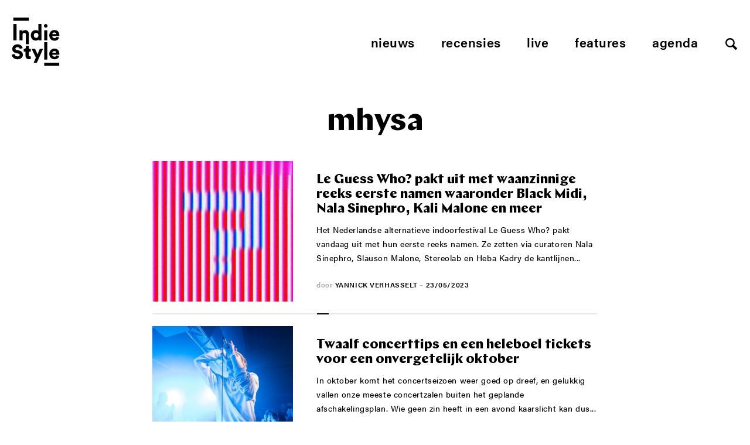

--- FILE ---
content_type: text/html; charset=UTF-8
request_url: https://www.indiestyle.be/tag/mhysa
body_size: 10798
content:
<!DOCTYPE html>
<html lang="nl">
<head>
    <meta charset="utf-8">
    <meta http-equiv="X-UA-Compatible" content="IE=edge,chrome=1">
    <meta name="viewport" content="initial-scale=1">
    <title>Le Guess Who? pakt uit met waanzinnige reeks eerste namen waaronder Black Midi, Nala Sinephro, Kali Malone en meer - Indiestyle</title>
	<meta name="description" content="Alle artikels met als tag ">
    <meta name="author" content="Indiestyle">
    <meta property="og:title" content="Le Guess Who? pakt uit met waanzinnige reeks eerste namen waaronder Black Midi, Nala Sinephro, Kali Malone en meer">
    <meta property="og:description" content="Alle artikels met als tag ">
    <meta property="og:url" content="https://www.indiestyle.be/nieuws/le-guess-who-pakt-uit-met-waanzinnige-reeks-eerste-namen-waaronder-black-midi-nala-sinephro-kali-malone-en-meer">
    <link rel="canonical" href="https://www.indiestyle.be/nieuws/le-guess-who-pakt-uit-met-waanzinnige-reeks-eerste-namen-waaronder-black-midi-nala-sinephro-kali-malone-en-meer">    <meta property="og:site_name" content="Indiestyle">
    <meta property="og:image" content="https://www.indiestyle.be/wp-content/uploads/2023/05/348588751_2175156772674569_759604206947356176_n-600x600.jpg">

    <meta property="twitter:title" content="Le Guess Who? pakt uit met waanzinnige reeks eerste namen waaronder Black Midi, Nala Sinephro, Kali Malone en meer">
    <meta property="twitter:description" content="Het Nederlandse alternatieve indoorfestival Le Guess Who? pakt vandaag uit met hun eerste reeks namen. Ze zetten via curatoren Nala Sinephro, Slauson Malone, Stereolab en Heba Kadry de kantlijnen uit voor de komende editie. Ze nodigen onder meer Black Midi (plays The Beatles), Alessandro Cortini, MIKE, James Holden, Kali Malone en meer uit. De organisatie [&hellip;]">
	<meta name="twitter:card" value="Het Nederlandse alternatieve indoorfestival Le Guess Who? pakt vandaag uit met hun eerste reeks namen. Ze zetten via curatoren Nala Sinephro, Slauson Malone, Stereolab en Heba Kadry de kantlijnen uit voor de komende editie. Ze nodigen onder meer Black Midi (plays The Beatles), Alessandro Cortini, MIKE, James Holden, Kali Malone en meer uit. De organisatie [&hellip;]">
	<meta property="og:type" content="article" />
	<meta name="twitter:site" content="@indiestyle">

    <meta property="fb:page_id" content="208042979209050" />
    <meta name="google-site-verification" content="So2WSq2by0pcdxxtLnpEHuPrf-sNberjQ2x-t9KVuvk" />
    <link rel="shortcut icon" href="https://www.indiestyle.be/wp-content/themes/indiestyle2018/favicons/favicon.ico" />
    <link rel="icon" type="image/png" href="https://www.indiestyle.be/wp-content/themes/indiestyle2018/favicons/195x195image.png" />
    <link rel="apple-touch-icon-precomposed" href="https://www.indiestyle.be/wp-content/themes/indiestyle2018/favicons/apple-touch-icon-precomposed.png" />
    <link rel="apple-touch-icon-precomposed" sizes="114x114" href="https://www.indiestyle.be/wp-content/themes/indiestyle2018/favicons/apple-touch-icon-114x114-precomposed.png" />
    <link rel="apple-touch-icon-precomposed" sizes="72x72" href="https://www.indiestyle.be/wp-content/themes/indiestyle2018/favicons/apple-touch-icon-72x72-precomposed.png" />
    <link rel="apple-touch-icon-precomposed" sizes="144x144" href="https://www.indiestyle.be/wp-content/themes/indiestyle2018/favicons/apple-touch-icon-144x144-precomposed.png" />
    <link rel="stylesheet" href="https://www.indiestyle.be/wp-content/themes/indiestyle2018/style.css" />
	<meta name='robots' content='index, follow, max-image-preview:large, max-snippet:-1, max-video-preview:-1' />
	<style>img:is([sizes="auto" i], [sizes^="auto," i]) { contain-intrinsic-size: 3000px 1500px }</style>
	
	<!-- This site is optimized with the Yoast SEO plugin v25.7 - https://yoast.com/wordpress/plugins/seo/ -->
	<link rel="canonical" href="https://www.indiestyle.be/tag/mhysa" />
	<meta property="og:locale" content="en_US" />
	<meta property="og:type" content="article" />
	<meta property="og:title" content="mhysa Archives - Indiestyle" />
	<meta property="og:url" content="https://www.indiestyle.be/tag/mhysa" />
	<meta property="og:site_name" content="Indiestyle" />
	<meta name="twitter:card" content="summary_large_image" />
	<meta name="twitter:site" content="@Indiestyle" />
	<script type="application/ld+json" class="yoast-schema-graph">{"@context":"https://schema.org","@graph":[{"@type":"CollectionPage","@id":"https://www.indiestyle.be/tag/mhysa","url":"https://www.indiestyle.be/tag/mhysa","name":"mhysa Archives - Indiestyle","isPartOf":{"@id":"https://www.indiestyle.be/#website"},"primaryImageOfPage":{"@id":"https://www.indiestyle.be/tag/mhysa#primaryimage"},"image":{"@id":"https://www.indiestyle.be/tag/mhysa#primaryimage"},"thumbnailUrl":"https://www.indiestyle.be/wp-content/uploads/2023/05/348588751_2175156772674569_759604206947356176_n.jpg","breadcrumb":{"@id":"https://www.indiestyle.be/tag/mhysa#breadcrumb"},"inLanguage":"en-US"},{"@type":"ImageObject","inLanguage":"en-US","@id":"https://www.indiestyle.be/tag/mhysa#primaryimage","url":"https://www.indiestyle.be/wp-content/uploads/2023/05/348588751_2175156772674569_759604206947356176_n.jpg","contentUrl":"https://www.indiestyle.be/wp-content/uploads/2023/05/348588751_2175156772674569_759604206947356176_n.jpg","width":1080,"height":1080},{"@type":"BreadcrumbList","@id":"https://www.indiestyle.be/tag/mhysa#breadcrumb","itemListElement":[{"@type":"ListItem","position":1,"name":"Home","item":"https://www.indiestyle.be/"},{"@type":"ListItem","position":2,"name":"mhysa"}]},{"@type":"WebSite","@id":"https://www.indiestyle.be/#website","url":"https://www.indiestyle.be/","name":"Indiestyle","description":"Eigenzinnig muziekmagazine","publisher":{"@id":"https://www.indiestyle.be/#organization"},"potentialAction":[{"@type":"SearchAction","target":{"@type":"EntryPoint","urlTemplate":"https://www.indiestyle.be/?s={search_term_string}"},"query-input":{"@type":"PropertyValueSpecification","valueRequired":true,"valueName":"search_term_string"}}],"inLanguage":"en-US"},{"@type":"Organization","@id":"https://www.indiestyle.be/#organization","name":"Indiestyle","url":"https://www.indiestyle.be/","logo":{"@type":"ImageObject","inLanguage":"en-US","@id":"https://www.indiestyle.be/#/schema/logo/image/","url":"https://www.indiestyle.be/wp-content/uploads/2018/12/logo.jpeg","contentUrl":"https://www.indiestyle.be/wp-content/uploads/2018/12/logo.jpeg","width":1500,"height":1500,"caption":"Indiestyle"},"image":{"@id":"https://www.indiestyle.be/#/schema/logo/image/"},"sameAs":["https://www.facebook.com/indiestyle.be","https://x.com/Indiestyle","https://www.instagram.com/indiestylebe","https://bsky.app/profile/indiestyle.bsky.social"]}]}</script>
	<!-- / Yoast SEO plugin. -->


<link rel="alternate" type="application/rss+xml" title="Indiestyle &raquo; mhysa Tag Feed" href="https://www.indiestyle.be/tag/mhysa/feed" />
<script type="text/javascript">
/* <![CDATA[ */
window._wpemojiSettings = {"baseUrl":"https:\/\/s.w.org\/images\/core\/emoji\/16.0.1\/72x72\/","ext":".png","svgUrl":"https:\/\/s.w.org\/images\/core\/emoji\/16.0.1\/svg\/","svgExt":".svg","source":{"concatemoji":"https:\/\/www.indiestyle.be\/wp-includes\/js\/wp-emoji-release.min.js?ver=6.8.3"}};
/*! This file is auto-generated */
!function(s,n){var o,i,e;function c(e){try{var t={supportTests:e,timestamp:(new Date).valueOf()};sessionStorage.setItem(o,JSON.stringify(t))}catch(e){}}function p(e,t,n){e.clearRect(0,0,e.canvas.width,e.canvas.height),e.fillText(t,0,0);var t=new Uint32Array(e.getImageData(0,0,e.canvas.width,e.canvas.height).data),a=(e.clearRect(0,0,e.canvas.width,e.canvas.height),e.fillText(n,0,0),new Uint32Array(e.getImageData(0,0,e.canvas.width,e.canvas.height).data));return t.every(function(e,t){return e===a[t]})}function u(e,t){e.clearRect(0,0,e.canvas.width,e.canvas.height),e.fillText(t,0,0);for(var n=e.getImageData(16,16,1,1),a=0;a<n.data.length;a++)if(0!==n.data[a])return!1;return!0}function f(e,t,n,a){switch(t){case"flag":return n(e,"\ud83c\udff3\ufe0f\u200d\u26a7\ufe0f","\ud83c\udff3\ufe0f\u200b\u26a7\ufe0f")?!1:!n(e,"\ud83c\udde8\ud83c\uddf6","\ud83c\udde8\u200b\ud83c\uddf6")&&!n(e,"\ud83c\udff4\udb40\udc67\udb40\udc62\udb40\udc65\udb40\udc6e\udb40\udc67\udb40\udc7f","\ud83c\udff4\u200b\udb40\udc67\u200b\udb40\udc62\u200b\udb40\udc65\u200b\udb40\udc6e\u200b\udb40\udc67\u200b\udb40\udc7f");case"emoji":return!a(e,"\ud83e\udedf")}return!1}function g(e,t,n,a){var r="undefined"!=typeof WorkerGlobalScope&&self instanceof WorkerGlobalScope?new OffscreenCanvas(300,150):s.createElement("canvas"),o=r.getContext("2d",{willReadFrequently:!0}),i=(o.textBaseline="top",o.font="600 32px Arial",{});return e.forEach(function(e){i[e]=t(o,e,n,a)}),i}function t(e){var t=s.createElement("script");t.src=e,t.defer=!0,s.head.appendChild(t)}"undefined"!=typeof Promise&&(o="wpEmojiSettingsSupports",i=["flag","emoji"],n.supports={everything:!0,everythingExceptFlag:!0},e=new Promise(function(e){s.addEventListener("DOMContentLoaded",e,{once:!0})}),new Promise(function(t){var n=function(){try{var e=JSON.parse(sessionStorage.getItem(o));if("object"==typeof e&&"number"==typeof e.timestamp&&(new Date).valueOf()<e.timestamp+604800&&"object"==typeof e.supportTests)return e.supportTests}catch(e){}return null}();if(!n){if("undefined"!=typeof Worker&&"undefined"!=typeof OffscreenCanvas&&"undefined"!=typeof URL&&URL.createObjectURL&&"undefined"!=typeof Blob)try{var e="postMessage("+g.toString()+"("+[JSON.stringify(i),f.toString(),p.toString(),u.toString()].join(",")+"));",a=new Blob([e],{type:"text/javascript"}),r=new Worker(URL.createObjectURL(a),{name:"wpTestEmojiSupports"});return void(r.onmessage=function(e){c(n=e.data),r.terminate(),t(n)})}catch(e){}c(n=g(i,f,p,u))}t(n)}).then(function(e){for(var t in e)n.supports[t]=e[t],n.supports.everything=n.supports.everything&&n.supports[t],"flag"!==t&&(n.supports.everythingExceptFlag=n.supports.everythingExceptFlag&&n.supports[t]);n.supports.everythingExceptFlag=n.supports.everythingExceptFlag&&!n.supports.flag,n.DOMReady=!1,n.readyCallback=function(){n.DOMReady=!0}}).then(function(){return e}).then(function(){var e;n.supports.everything||(n.readyCallback(),(e=n.source||{}).concatemoji?t(e.concatemoji):e.wpemoji&&e.twemoji&&(t(e.twemoji),t(e.wpemoji)))}))}((window,document),window._wpemojiSettings);
/* ]]> */
</script>
	<style type="text/css">
	img.wp-smiley,
	img.emoji {
		display: inline !important;
		border: none !important;
		box-shadow: none !important;
		height: 1em !important;
		width: 1em !important;
		margin: 0 0.07em !important;
		vertical-align: -0.1em !important;
		background: none !important;
		padding: 0 !important;
	}
	</style>
	<link rel="https://api.w.org/" href="https://www.indiestyle.be/wp-json/" /><link rel="alternate" title="JSON" type="application/json" href="https://www.indiestyle.be/wp-json/wp/v2/tags/13916" /><link rel="EditURI" type="application/rsd+xml" title="RSD" href="https://www.indiestyle.be/xmlrpc.php?rsd" />
<meta name="generator" content="WordPress 6.8.3" />
<link rel="icon" href="https://www.indiestyle.be/wp-content/uploads/2018/12/cropped-logo-32x32.jpeg" sizes="32x32" />
<link rel="icon" href="https://www.indiestyle.be/wp-content/uploads/2018/12/cropped-logo-192x192.jpeg" sizes="192x192" />
<link rel="apple-touch-icon" href="https://www.indiestyle.be/wp-content/uploads/2018/12/cropped-logo-180x180.jpeg" />
<meta name="msapplication-TileImage" content="https://www.indiestyle.be/wp-content/uploads/2018/12/cropped-logo-270x270.jpeg" />
    <script>
        (function(d){var config={kitId: 'nfb1bzg',scriptTimeout: 3000,async: true},h=d.documentElement,t=setTimeout(function(){h.className=h.className.replace(/\bwf-loading\b/g,"")+" wf-inactive";},config.scriptTimeout),tk=d.createElement("script"),f=false,s=d.getElementsByTagName("script")[0],a;h.className+=" wf-loading";tk.src='https://use.typekit.net/'+config.kitId+'.js';tk.async=true;tk.onload=tk.onreadystatechange=function(){a=this.readyState;if(f||a&&a!="complete"&&a!="loaded")return;f=true;clearTimeout(t);try{Typekit.load(config)}catch(e){}};s.parentNode.insertBefore(tk,s)})(document);
    </script>
</head>
<body>
<div class="page__wrapper container">
    <header class="page__header">
        <a href="https://www.indiestyle.be/" class="header__logo">
            <svg width="82" height="83" viewBox="0 0 82 83" xmlns="http://www.w3.org/2000/svg" xmlns:xlink="http://www.w3.org/1999/xlink"><title>Page 1</title><defs><path id="a" d="M0 83h81.267V.137H0z"/></defs><g fill="none" fill-rule="evenodd"><path fill="#000" d="M2.732 39.005h5.537V11.073H2.732z"/><g transform="translate(0 -.137)"><path d="M23.439 27.12c-.45-.565-1.159-.849-2.128-.849-.876 0-1.569.284-2.076.848-.507.565-.761 1.285-.761 2.162v9.86h-5.258V21.947h5.085v1.972c.231-.415.531-.773.899-1.072.369-.3.768-.548 1.194-.746a6.77 6.77 0 0 1 2.716-.605c1.084 0 1.865.18 2.649.537a5.422 5.422 0 0 1 1.955 1.471c.518.622.9 1.348 1.142 2.178.242.832.363 1.72.363 2.665v17.414h-5.106V29.246c0-.854-.225-1.562-.674-2.127zm14.72 1.537c.208-.529.49-.973.847-1.33a3.412 3.412 0 0 1 1.246-.797 4.246 4.246 0 0 1 1.47-.259c.508 0 .998.086 1.47.26.474.173.889.438 1.247.795.357.358.639.802.847 1.331.207.532.31 1.154.31 1.87 0 .715-.103 1.337-.31 1.868-.208.531-.49.974-.847 1.331a3.577 3.577 0 0 1-1.246.813 4.002 4.002 0 0 1-1.471.277 4 4 0 0 1-1.47-.277 3.577 3.577 0 0 1-1.246-.813 3.824 3.824 0 0 1-.847-1.33c-.207-.532-.311-1.154-.311-1.869 0-.716.104-1.338.31-1.87m-.483 10.19c1.037.451 2.168.674 3.39.674 1.038 0 1.966-.19 2.785-.57.818-.382 1.424-.87 1.816-1.47 0 .345.017.68.053 1.002.035.324.063.542.086.658h5.052a22.16 22.16 0 0 1-.088-1.089 33.435 33.435 0 0 1-.051-1.99V11.21h-5.19v12.086a4.133 4.133 0 0 0-.501-.554 3.361 3.361 0 0 0-.882-.57 7.166 7.166 0 0 0-1.35-.45c-.531-.127-1.165-.19-1.902-.19-1.224 0-2.341.225-3.357.674a7.82 7.82 0 0 0-2.63 1.885 8.79 8.79 0 0 0-1.73 2.855c-.414 1.095-.621 2.277-.621 3.546 0 1.314.212 2.525.64 3.632.425 1.107 1.02 2.06 1.78 2.854a8.2 8.2 0 0 0 2.7 1.868m31.881-11.363a2.88 2.88 0 0 1 .657-.935 3.681 3.681 0 0 1 1.056-.691c.415-.185.9-.277 1.453-.277.622 0 1.147.092 1.574.277.427.185.779.415 1.056.69.276.279.477.589.605.936.127.346.202.68.224 1.004h-6.884c.023-.324.109-.658.259-1.004m-2.785 9.756a8.622 8.622 0 0 0 2.872 1.799 9.398 9.398 0 0 0 3.39.623c1.084 0 2.069-.145 2.958-.433a8.092 8.092 0 0 0 2.336-1.176 6.862 6.862 0 0 0 1.66-1.747 7.64 7.64 0 0 0 .969-2.11l-4.394-1.246a3.625 3.625 0 0 1-1.194 1.626c-.541.415-1.297.622-2.266.622-.506 0-.991-.08-1.453-.242a3.842 3.842 0 0 1-1.227-.691 3.626 3.626 0 0 1-.866-1.055 3.035 3.035 0 0 1-.363-1.332h11.97c.024-.047.046-.237.07-.571.023-.335.034-.687.034-1.055 0-2.79-.767-4.958-2.3-6.504-1.535-1.546-3.64-2.32-6.314-2.32a8.38 8.38 0 0 0-3.218.642 8.471 8.471 0 0 0-2.751 1.815c-.795.785-1.43 1.737-1.901 2.856-.474 1.117-.71 2.369-.71 3.753 0 1.452.242 2.745.726 3.875.485 1.129 1.142 2.088 1.972 2.87M17.298 58.954c-.6-.646-1.337-1.205-2.214-1.678-.877-.473-1.904-.814-3.079-1.02l-3.287-.623c-.853-.162-1.47-.445-1.85-.849-.382-.402-.57-.904-.57-1.505 0-.669.304-1.274.915-1.816s1.425-.812 2.44-.812c.737 0 1.36.11 1.868.328.506.22.916.484 1.227.795.311.313.542.647.693 1.004.15.358.248.674.294.951l4.912-1.383a9.265 9.265 0 0 0-.76-2.232c-.37-.772-.906-1.476-1.61-2.109-.704-.636-1.597-1.16-2.68-1.576-1.085-.415-2.387-.622-3.91-.622a9.615 9.615 0 0 0-3.357.588 9.138 9.138 0 0 0-2.8 1.626 7.644 7.644 0 0 0-1.92 2.491c-.474.968-.71 2.03-.71 3.182 0 1.823.587 3.38 1.763 4.671 1.177 1.293 2.814 2.135 4.913 2.526l3.356.623c.807.161 1.448.456 1.92.881.473.43.71.953.71 1.575 0 .761-.307 1.38-.916 1.851-.613.473-1.46.71-2.544.71-.83 0-1.557-.116-2.179-.347-.623-.229-1.142-.537-1.558-.917a3.82 3.82 0 0 1-.95-1.348 5.24 5.24 0 0 1-.4-1.61L0 63.52c.091.877.346 1.777.761 2.7.415.922 1.025 1.763 1.833 2.525.807.762 1.822 1.39 3.045 1.885 1.222.495 2.686.745 4.394.745 1.453 0 2.745-.226 3.875-.676 1.13-.449 2.081-1.038 2.854-1.765a7.281 7.281 0 0 0 1.747-2.472 7.172 7.172 0 0 0 .138-5.346 6.555 6.555 0 0 0-1.349-2.162m11.935-10.31h-5.137v2.215c0 .807-.218 1.476-.657 2.006-.438.532-1.107.797-2.006.797h-.866v4.6h3.046v7.369c0 1.73.506 3.086 1.52 4.066 1.017.98 2.855 1.469 4.655 1.469.83 0 1.465-.068 1.902-.207a14.7 14.7 0 0 0 .83-.277v-4.358a4.587 4.587 0 0 1-.605.12 5.61 5.61 0 0 1-.778.052c-.578 0-1.038-.122-1.384-.364-.346-.242-.52-.718-.52-1.435v-6.435h3.357v-4.6h-3.357v-5.018zm14.842 14.22l-4.187-9.203h-5.88l7.231 14.876-3.91 8.926h5.536l10.586-23.801h-5.57zM69.297 60.2c.022-.324.108-.658.259-1.004.15-.347.368-.657.657-.934a3.663 3.663 0 0 1 1.056-.692c.415-.184.9-.277 1.453-.277.622 0 1.147.093 1.574.277.426.185.778.415 1.056.692.276.277.477.587.605.934.127.346.2.68.224 1.004h-6.884zm3.356-7.059a8.376 8.376 0 0 0-3.218.641 8.471 8.471 0 0 0-2.751 1.815c-.795.785-1.43 1.737-1.902 2.856-.473 1.117-.71 2.37-.71 3.753 0 1.452.243 2.745.727 3.875s1.142 2.088 1.972 2.871a8.622 8.622 0 0 0 2.872 1.8 9.399 9.399 0 0 0 3.39.623c1.084 0 2.069-.146 2.958-.434a8.061 8.061 0 0 0 2.335-1.176 6.828 6.828 0 0 0 1.66-1.747 7.613 7.613 0 0 0 .97-2.11l-4.394-1.246a3.625 3.625 0 0 1-1.194 1.626c-.542.416-1.298.622-2.266.622-.507 0-.991-.08-1.453-.242a3.842 3.842 0 0 1-1.227-.69 3.613 3.613 0 0 1-.866-1.056 3.035 3.035 0 0 1-.363-1.332h11.97c.024-.047.046-.237.07-.57.022-.336.034-.687.034-1.056 0-2.79-.767-4.958-2.301-6.504-1.534-1.546-3.638-2.319-6.313-2.319zM56.876 17.125c.369.162.762.242 1.177.242.876 0 1.613-.298 2.215-.899a2.966 2.966 0 0 0 .899-2.179c0-.853-.3-1.58-.899-2.18-.602-.599-1.339-.899-2.215-.899a2.93 2.93 0 0 0-1.177.242 3.076 3.076 0 0 0-1.626 1.643 3.02 3.02 0 0 0-.242 1.194c0 .415.08.814.242 1.193a3.066 3.066 0 0 0 1.626 1.643" fill="#000"/><mask id="b" fill="#fff"><use xlink:href="#a"/></mask><path fill="#000" mask="url(#b)" d="M55.459 71.927h5.258V42.025h-5.258zm-.001-32.786h5.258V21.947h-5.258zM2.732 5.673h26.487V.137H2.732zM55.459 83h25.808v-5.537H55.459z"/></g></g></svg>
        </a>
        <nav class="header__nav">
            <ul class="nav nav__menu js-menu">
	            <li id="menu-item-107913" class="menu-item menu-item-type-post_type menu-item-object-page menu-item-107913"><a href="https://www.indiestyle.be/nieuws">Nieuws</a></li>
<li id="menu-item-107915" class="menu-item menu-item-type-post_type menu-item-object-page menu-item-107915"><a href="https://www.indiestyle.be/album-reviews">Recensies</a></li>
<li id="menu-item-107914" class="menu-item menu-item-type-post_type menu-item-object-page menu-item-107914"><a href="https://www.indiestyle.be/live">Live</a></li>
<li id="menu-item-107912" class="menu-item menu-item-type-post_type menu-item-object-page menu-item-107912"><a href="https://www.indiestyle.be/features">Features</a></li>
<li id="menu-item-135847" class="menu-item menu-item-type-post_type menu-item-object-page menu-item-135847"><a href="https://www.indiestyle.be/agenda">Agenda</a></li>
                <li><a href="#" class="js-open-search btn--search"></a></li>
            </ul>
            <ul class="nav nav--mobile">
                <li>
                    <a href="#" class="js-open-menu btn--mobile hamburger--3dy">
                        <div class="hamburger-box">
                            <div class="hamburger-inner"></div>
                        </div>
                    </a>
                </li>
                <li><a href="#" class="js-open-search btn--search"></a></li>
            </ul>
        </nav>
    </header>    <main class="page__content" role="main">
        <section class="page__section">
			                                <h1 class="section__title">mhysa</h1>

                <div class="column__wrapper wrapper--center">
																<article id="post-139644" class="block--image-left">
    <div class="block__image">
        <a class="block__link" href="https://www.indiestyle.be/nieuws/le-guess-who-pakt-uit-met-waanzinnige-reeks-eerste-namen-waaronder-black-midi-nala-sinephro-kali-malone-en-meer">
            <img src="https://www.indiestyle.be/wp-content/uploads/2023/05/348588751_2175156772674569_759604206947356176_n-340x340.jpg">
        </a>
    </div>
    <div class="block__content">
        <h2 class="block__title"><a href="https://www.indiestyle.be/nieuws/le-guess-who-pakt-uit-met-waanzinnige-reeks-eerste-namen-waaronder-black-midi-nala-sinephro-kali-malone-en-meer">Le Guess Who? pakt uit met waanzinnige reeks eerste namen waaronder Black Midi, Nala Sinephro, Kali Malone en meer</a></h2>
        <p class="block__text">Het Nederlandse alternatieve indoorfestival Le Guess Who? pakt vandaag uit met hun eerste reeks namen. Ze zetten via curatoren Nala Sinephro, Slauson Malone, Stereolab en Heba Kadry de kantlijnen...</p>
        <div class="block__footnote">
	                    <span>door</span> <a class="footnote__strong" href="https://www.indiestyle.be/author/yannick-verhasselt">Yannick Verhasselt</a>
            – <span class="footnote__date">23/05/2023</span>
        </div>
    </div>
</article>											<article id="post-103123" class="block--image-left">
    <div class="block__image">
        <a class="block__link" href="https://www.indiestyle.be/features/twaalf-concerttips-en-een-heleboel-tickets-voor-een-onvergetelijk-oktober">
            <img src="https://www.indiestyle.be/wp-content/uploads/2018/02/CON_8949-340x340.jpg">
        </a>
    </div>
    <div class="block__content">
        <h2 class="block__title"><a href="https://www.indiestyle.be/features/twaalf-concerttips-en-een-heleboel-tickets-voor-een-onvergetelijk-oktober">Twaalf concerttips en een heleboel tickets voor een onvergetelijk oktober</a></h2>
        <p class="block__text">In oktober komt het concertseizoen weer goed op dreef, en gelukkig vallen onze meeste concertzalen buiten het geplande afschakelingsplan. Wie geen zin heeft in een avond kaarslicht kan dus...</p>
        <div class="block__footnote">
	                    <span>door</span> <a class="footnote__strong" href="https://www.indiestyle.be/author/yannick-verhasselt">Yannick Verhasselt</a>
            – <span class="footnote__date">02/10/2018</span>
        </div>
    </div>
</article>											<article id="post-94872" class="block--image-left">
    <div class="block__image">
        <a class="block__link" href="https://www.indiestyle.be/features/11-concerttips-voor-een-magistraal-maart">
            <img src="https://www.indiestyle.be/wp-content/uploads/2016/12/mantis-jens-340x340.jpg">
        </a>
    </div>
    <div class="block__content">
        <h2 class="block__title"><a href="https://www.indiestyle.be/features/11-concerttips-voor-een-magistraal-maart">11 concerttips voor een magistraal maart</a></h2>
        <p class="block__text">Om je kostbare tijd en zuurverdiende centen te besparen tijdens deze drukke periode maken wij je maandelijks wegwijs in ons vaderlandse concertlandschap. Het gaat hier niet om optredens van...</p>
        <div class="block__footnote">
	                    <span>door</span> <a class="footnote__strong" href="https://www.indiestyle.be/author/jasper-de-spiegeleer">Jasper De Spiegeleer</a>
            – <span class="footnote__date">05/03/2018</span>
        </div>
    </div>
</article>											<article id="post-91443" class="block--image-left">
    <div class="block__image">
        <a class="block__link" href="https://www.indiestyle.be/features/15-albums-die-onterecht-onderbelicht-bleven-in-2017">
            <img src="https://www.indiestyle.be/wp-content/uploads/2017/12/25323672_10154796332561256_673680621_n-340x340.jpg">
        </a>
    </div>
    <div class="block__content">
        <h2 class="block__title"><a href="https://www.indiestyle.be/features/15-albums-die-onterecht-onderbelicht-bleven-in-2017">15 albums die onterecht onderbelicht bleven in 2017</a></h2>
        <p class="block__text">We bespraken dit jaar zo&#8217;n 350 albums, en toch glipten er enkele toppers door de mazen van ons muzikale vangnet. Daarom pluisden we de releasekalender van 2017 opnieuw uit...</p>
        <div class="block__footnote">
	                    <span>door</span> <a class="footnote__strong" href="https://www.indiestyle.be/author/mattias-goossens">Mattias Goossens</a>
            – <span class="footnote__date">11/12/2017</span>
        </div>
    </div>
</article>					                    <div class="page__pagination">
						                    </div>
                </div>
			        </section>
    </main>
</div>
<footer class="page__footer">
    <section class="footer__newsletter">
        <div class="container">
            <h2 class="footer__title">Ontvang onze nieuwsbrief</h2>
            <form role="search" method="post" action="https://www.indiestyle.be/" class="form__newsletter">
                <input type="email" placeholder="Vul hier jouw emailadres in">
                <input class="btn btn--submit" type="submit" value="Inschrijven">
            </form>
        </div>
    </section>
    <section class="footer__info">
        <div class="container">
            <div class="column__wrapper">
                <div class="column--one-third">
                    <nav class="footer__nav">
                        <ul class="nav--block">
                            <li><a href="http://www.indiestyle.be/rss/?section=scale&amp;limit=30" title="RSS Feed">RSS</a></li>
                            <li><a href="https://www.indiestyle.be/privacybeleid">Privacybeleid</a></li>
                            <li><a href="https://www.indiestyle.be/gebruiksovereenkomst">Gebruiksovereenkomst</a></li>
                        </ul>
                    </nav>
                    <nav class="footer__nav">
                        <ul class="nav--block">
                            <li><a href="https://www.indiestyle.be/contacteer-ons/">Contacteer ons</a></li>
                            <li><a href="https://www.indiestyle.be/medewerker-worden/">Medewerker worden</a></li>
                            <li><a href="https://www.indiestyle.be/adverteren">Adverteren</a></li>
                        </ul>
                    </nav>
                </div>
                <div class="column--one-third">
                    <ul class="social__list">
                        <li>
                            <a href="https://www.facebook.com/indiestyle.be" target="_blank">
                                <svg width="25" height="25" viewBox="0 0 25 25" xmlns="http://www.w3.org/2000/svg"><title>Facebook</title><path d="M12.5.5C5.872.5.5 5.872.5 12.5s5.372 12 12 12 12-5.372 12-12-5.372-12-12-12zm2.842 8.293H13.54c-.214 0-.451.28-.451.655v1.302h2.256l-.341 1.857h-1.915v5.577h-2.13v-5.577h-1.93V10.75h1.93V9.658c0-1.568 1.088-2.842 2.58-2.842h1.804v1.977z"/></svg>
                            </a>
                        </li>
                        <li>
                            <a href="https://twitter.com/indiestyle" target="_blank">
                                <svg width="25" height="25" viewBox="0 0 25 25" xmlns="http://www.w3.org/2000/svg"><title>Twitter</title><path d="M12.5.5C5.872.5.5 5.872.5 12.5s5.372 12 12 12 12-5.372 12-12-5.372-12-12-12zm4.881 9.83c.005.102.006.205.006.305 0 3.125-2.376 6.726-6.723 6.726A6.67 6.67 0 0 1 7.04 16.3c.184.022.373.031.564.031a4.734 4.734 0 0 0 2.935-1.011 2.368 2.368 0 0 1-2.207-1.64 2.375 2.375 0 0 0 1.066-.041 2.366 2.366 0 0 1-1.896-2.318v-.029a2.37 2.37 0 0 0 1.07.296 2.363 2.363 0 0 1-.73-3.157 6.72 6.72 0 0 0 4.87 2.471 2.364 2.364 0 0 1 4.028-2.156 4.747 4.747 0 0 0 1.5-.574 2.375 2.375 0 0 1-1.038 1.309 4.748 4.748 0 0 0 1.357-.374 4.792 4.792 0 0 1-1.179 1.224z"/></svg>
                            </a>
                        </li>
                        <li>
                            <a href="https://www.instagram.com/indiestylebe" target="_blank">
                                <svg width="25" height="25" viewBox="0 0 25 25" xmlns="http://www.w3.org/2000/svg"><title>Instagram</title><path d="M12.412 14.898a2.489 2.489 0 0 0 2.486-2.485c0-.541-.176-1.04-.47-1.449a2.482 2.482 0 0 0-2.014-1.036c-.83 0-1.563.41-2.015 1.036-.294.408-.47.907-.47 1.448a2.486 2.486 0 0 0 2.483 2.486zm5.427-5.525V6.98l-.311.001-2.082.006.008 2.394z"/><path d="M12.413 0C5.568 0 0 5.569 0 12.413s5.569 12.413 12.413 12.413 12.413-5.569 12.413-12.413C24.826 5.568 19.258 0 12.413 0zm7.06 10.964v5.78a2.731 2.731 0 0 1-2.729 2.73H8.082a2.731 2.731 0 0 1-2.729-2.73V8.082a2.73 2.73 0 0 1 2.729-2.728h8.662a2.731 2.731 0 0 1 2.729 2.728v2.882z"/><path d="M16.274 12.413a3.866 3.866 0 0 1-3.861 3.861 3.866 3.866 0 0 1-3.861-3.861c0-.512.102-1.002.284-1.449H6.729v5.78c0 .747.606 1.352 1.353 1.352h8.661c.745 0 1.353-.605 1.353-1.352v-5.78h-2.108c.183.447.287.937.287 1.449z"/></svg>                            </a>
                        </li>
                        <li>
                            <a href="https://open.spotify.com/user/indiestylebe" target="_blank">
                                <svg width="25" height="25" viewBox="0 0 25 25" xmlns="http://www.w3.org/2000/svg"><title>Spotify</title><path d="M12.488 0C5.592 0 0 5.592 0 12.488c0 6.897 5.592 12.488 12.488 12.488 6.897 0 12.488-5.591 12.488-12.488C24.976 5.592 19.385 0 12.488 0zm5.768 19.808a.861.861 0 0 1-1.164.34 13.639 13.639 0 0 0-6.566-1.684c-1.375 0-2.733.204-4.034.607a.855.855 0 0 1-1.072-.567c-.14-.45.112-1.41.567-1.551a15.365 15.365 0 0 1 11.934 1.213c.415.226.566 1.228.335 1.642zm1.588-4.704c-.178.345-.528.901-.888.901a.954.954 0 0 1-.461-.114 17.13 17.13 0 0 0-7.967-1.939 17.17 17.17 0 0 0-4.566.612 1 1 0 0 1-1.23-.702c-.144-.536.17-1.446.703-1.59a19.336 19.336 0 0 1 13.979 1.486.997.997 0 0 1 .43 1.346zm.663-3.766c-.17 0-.345-.04-.509-.12a21.03 21.03 0 0 0-9.467-2.222c-1.733 0-3.46.211-5.135.625a1.144 1.144 0 0 1-1.386-.836c-.153-.611.222-1.353.835-1.504a23.586 23.586 0 0 1 5.684-.693c3.683 0 7.214.829 10.49 2.461.567.283.798.97.515 1.535-.203.4-.605.754-1.027.754z" fill="#010002"/></svg>
                            </a>
                        </li>
                    </ul>
                </div>
                <div class="column--one-third">
                    <p class="copyright">
                        &copy; Indiestyle 2026.<br />
                        Design <a href="https://www.evenbeeld.be" target="_blank">Evenbeeld</a>.
                        Development <a href="https://www.sennetorfs.be" target="_blank">Senne Torfs</a>.
                    </p>
                </div>
            </div>
        </div>
    </section>
</footer>
<div class="page__search js-search-form">
    <form role="search" method="get" class="search-form" action="https://www.indiestyle.be/">
        <input type="search" class="js-search-field" placeholder="Zoekterm" value="" name="s" title="Search for:" />
        <input type="submit" class="btn--submit" value="Zoeken" />
    </form>
</div>
<!-- Global site tag (gtag.js) - Google Analytics -->
<script async src="https://www.googletagmanager.com/gtag/js?id=UA-5339770-1"></script>
<script>
  window.dataLayer = window.dataLayer || [];
  function gtag(){dataLayer.push(arguments);}
  gtag('js', new Date());

  gtag('config', 'UA-5339770-1');
</script>

<script>
    jQuery(document).ready(function($) {
        function rotateHighlights() {
            var posts = $('.highlighted-post');
            var index = 0;

            setInterval(function() {
                // Hide all posts
                posts.removeClass('active');

                // Show current post
                $(posts[index]).addClass('active');

                // Move to the next post
                index++;
                if (index >= posts.length) {
                    index = 0;
                }
            }, 5000); // 5000 milliseconds = 5 seconds
        }

        rotateHighlights();
    });
</script>


<script type="text/javascript" src="https://www.indiestyle.be/wp-content/themes/indiestyle2018/js/dist/plugins.js?ver=6.8.3" id="plugins-js"></script>
<script type="text/javascript" src="https://www.indiestyle.be/wp-content/themes/indiestyle2018/js/dist/main.js?ver=6.8.3" id="main-js"></script>
<script type="text/javascript" src="https://www.indiestyle.be/wp-includes/js/jquery/jquery.min.js?ver=3.7.1" id="jquery-core-js"></script>
<script type="text/javascript" src="https://www.indiestyle.be/wp-includes/js/jquery/jquery-migrate.min.js?ver=3.4.1" id="jquery-migrate-js"></script>
<script type="speculationrules">
{"prefetch":[{"source":"document","where":{"and":[{"href_matches":"\/*"},{"not":{"href_matches":["\/wp-*.php","\/wp-admin\/*","\/wp-content\/uploads\/*","\/wp-content\/*","\/wp-content\/plugins\/*","\/wp-content\/themes\/indiestyle2018\/*","\/*\\?(.+)"]}},{"not":{"selector_matches":"a[rel~=\"nofollow\"]"}},{"not":{"selector_matches":".no-prefetch, .no-prefetch a"}}]},"eagerness":"conservative"}]}
</script>
<style id='wp-emoji-styles-inline-css' type='text/css'>

	img.wp-smiley, img.emoji {
		display: inline !important;
		border: none !important;
		box-shadow: none !important;
		height: 1em !important;
		width: 1em !important;
		margin: 0 0.07em !important;
		vertical-align: -0.1em !important;
		background: none !important;
		padding: 0 !important;
	}
</style>
<link rel='stylesheet' id='wp-block-library-css' href='https://www.indiestyle.be/wp-includes/css/dist/block-library/style.min.css?ver=6.8.3' type='text/css' media='all' />
<link rel='stylesheet' id='classic-theme-styles-css' href='https://www.indiestyle.be/wp-includes/css/classic-themes.min.css?ver=6.8.3' type='text/css' media='all' />
<link rel='stylesheet' id='wp-polls-css' href='https://www.indiestyle.be/wp-content/plugins/wp-polls/polls-css.css?ver=2.77.3' type='text/css' media='all' />
<style id='wp-polls-inline-css' type='text/css'>
.wp-polls .pollbar {
	margin: 1px;
	font-size: 6px;
	line-height: 8px;
	height: 8px;
	background-image: url('https://www.indiestyle.be/wp-content/plugins/wp-polls/images/default/pollbg.gif');
	border: 1px solid #c8c8c8;
}

</style>
<script type="text/javascript" id="wp-polls-js-extra">
/* <![CDATA[ */
var pollsL10n = {"ajax_url":"https:\/\/www.indiestyle.be\/wp-admin\/admin-ajax.php","text_wait":"Your last request is still being processed. Please wait a while ...","text_valid":"Please choose a valid poll answer.","text_multiple":"Maximum number of choices allowed: ","show_loading":"1","show_fading":"1"};
/* ]]> */
</script>
<script type="text/javascript" src="https://www.indiestyle.be/wp-content/plugins/wp-polls/polls-js.js?ver=2.77.3" id="wp-polls-js"></script>
</body>
</html>